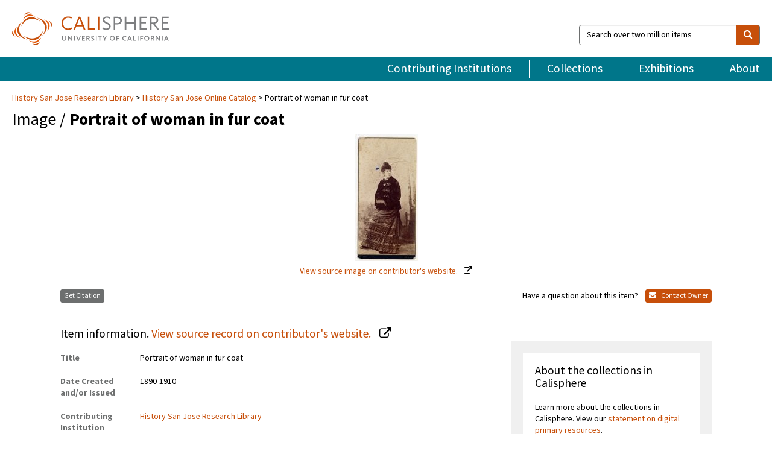

--- FILE ---
content_type: text/html; charset=UTF-8
request_url: https://calisphere.org/item/a51e05fdc39931d7f754cdfdd7e64649/
body_size: 2419
content:
<!DOCTYPE html>
<html lang="en">
<head>
    <meta charset="utf-8">
    <meta name="viewport" content="width=device-width, initial-scale=1">
    <title></title>
    <style>
        body {
            font-family: "Arial";
        }
    </style>
    <script type="text/javascript">
    window.awsWafCookieDomainList = [];
    window.gokuProps = {
"key":"AQIDAHjcYu/GjX+QlghicBgQ/7bFaQZ+m5FKCMDnO+vTbNg96AE2d60Q/ObrltvLwmETCDa3AAAAfjB8BgkqhkiG9w0BBwagbzBtAgEAMGgGCSqGSIb3DQEHATAeBglghkgBZQMEAS4wEQQM/uJBw6u1fb9vj1MZAgEQgDsRQ2/sks/D/RVlSVbME4Dj3wRkJD2FZ07abhptl33LwU7tGyATwZ4iwbGQYUhO6BHjaEkO4LpswPF/iQ==",
          "iv":"D549qwE8XAAABl7p",
          "context":"vhiEZiBvvlbc+S2EobCqh8E8HwzE7jLtTFILMJcCMP/dkA2lZS3jtF7miP9oCRKt1Yd0sh/Oc5tukJxQAucMP8UUzD/Gu2CewWeFlmKFuUTN0x7Di7GfK3CuVrzOdk1EGjAA7E7Mly9LhThzR/X86s/XPh/fNNcK+B/0Is2zDU06vRbf9RgNMrYMWL+U2rsGNkntkqQnh+rvyJe7ohWTUsbslLPsVho8BgdY0WiJQsNfT7Hqg06InKsWguZM0NlyG1iZRMTaFpucS0osv4b775oPdJ73HCaOkBExiTj/6TbOc+nYCA0ZgNx0EagDxfNogr3a4Q6LuZuzeirKapOvsw4tFBmMHli4PizqRPwQN6JsB7xr/jpTtDSf4sEbyMVllZZNOXfcmjRALWqUHtq3BmY+IdcegPmd+iE6bMrBk3pM+bCcLtjRf15iTqXmBwlqcbMKLxO8jYZKrBYATMGbANrm1uN371+CcIuxwlBDI/32+tftZdzvf3g7uGyNhctEDkGn8XxHApO/sOLYpr4urD3vOkfjWW1+msiTqWqPTZhRT/P3ig8DpwEfhOY55O0Asc9qj9AtrQfnhj/Dd9ho99CnKsnNymuYeQ5T+S9qHVxj+EOlTWjaSZH3rW0KBImtZUURt5J/YDcRHmqnFiij2bf/AWlNdHlF4wvObA/0T158nfre0kWOBctEXhrkt+IWQieaFQmZoZw14ljqduTbSA8EGL4sX+E3mIjQ9GK1L8zX3DvsQqppDSjUFepkgFvt/3D8iLviRj1ABWiwS/oNik9mhTe0njrXhg=="
};
    </script>
    <script src="https://5ec2a1ad32dc.d0db0a30.us-east-2.token.awswaf.com/5ec2a1ad32dc/46ee5c03b714/dcb236b90520/challenge.js"></script>
</head>
<body>
    <div id="challenge-container"></div>
    <script type="text/javascript">
        AwsWafIntegration.saveReferrer();
        AwsWafIntegration.checkForceRefresh().then((forceRefresh) => {
            if (forceRefresh) {
                AwsWafIntegration.forceRefreshToken().then(() => {
                    window.location.reload(true);
                });
            } else {
                AwsWafIntegration.getToken().then(() => {
                    window.location.reload(true);
                });
            }
        });
    </script>
    <noscript>
        <h1>JavaScript is disabled</h1>
        In order to continue, we need to verify that you're not a robot.
        This requires JavaScript. Enable JavaScript and then reload the page.
    </noscript>
</body>
</html>

--- FILE ---
content_type: text/html; charset=utf-8
request_url: https://calisphere.org/item/a51e05fdc39931d7f754cdfdd7e64649/
body_size: 8487
content:


<!doctype html>
<html lang="en" class="no-js no-jquery">
  <head>
    <meta property="fb:app_id" content="416629941766392" />
    <meta charset="utf-8">
    

  
<title>Portrait of woman in fur coat — Calisphere</title>
    <!-- social media "cards" -->
    <!--  ↓ $('meta[property=og\\:type]) start marker for pjax hack -->
    <meta property="og:type" content="website" />
    <meta property="og:site_name" content="Calisphere"/>
    <meta name="google-site-verification" content="zswkUoo5r_a8EcfZAPG__mc9SyeH4gX4x3_cHsOwwmk" />
    <!--  ↕ stuff in the middle gets swapped out on `pjax:success` -->
    <meta name="twitter:card" content="summary_large_image" />
    <meta name="twitter:title" property="og:title" content="Portrait of woman in fur coat" />
    <meta name="twitter:description" property="og:description" content="
      Studio portrait of a woman wearing dark gown, short fur coat and hat, holding a fur muff.
    " />
    
      <meta name="og:image" content="https://calisphere.org/crop/999x999/27289/af284e722bcd0bfa374929437addcb3a" />
    
    <link rel="canonical" href="https://calisphere.org/item/a51e05fdc39931d7f754cdfdd7e64649/" />
    
    <!--  ↓ $('meta[name=twitter\\:creator]') this should come last for pjax hack -->
    <meta name="twitter:creator" content="@calisphere" />



    <meta name="viewport" content="width=device-width, initial-scale=1.0, user-scalable=yes">
    <link rel="apple-touch-icon-precomposed" href="/favicon-152x152.png?v=2">
    <!-- Force favicon refresh per this stack overflow: http://stackoverflow.com/questions/2208933/how-do-i-force-a-favicon-refresh -->
    
    
      <link rel="stylesheet" href="/static_root/styles/vendor.fec1607d3047.css" />
      <link rel="stylesheet" href="/static_root/styles/main.2a3435242b4c.css" />
    
    
    
    
    
      <script></script>
    
    <script>
      //no-jquery class is now effectively a no-js class
      document.getElementsByTagName('html')[0].classList.remove('no-jquery');
    </script>
    




<!-- Matomo -->
<script>
  var _paq = window._paq = window._paq || [];
  /* tracker methods like "setCustomDimension" should be called before "trackPageView" */
  (function() {
    var u="//matomo.cdlib.org/";
    _paq.push(['setTrackerUrl', u+'matomo.php']);
    _paq.push(['setSiteId', '5']);
    var d=document, g=d.createElement('script'), s=d.getElementsByTagName('script')[0];
    g.async=true; g.src=u+'matomo.js'; s.parentNode.insertBefore(g,s);
  })();
</script>
<!-- End Matomo Code -->


  </head>
  <body>
    
    <div class="container-fluid">
      <a href="#js-pageContent" class="skipnav">Skip to main content</a>
      <header class="header">
        <button class="header__mobile-nav-button js-global-header__bars-icon" aria-label="navigation">
          <i class="fa fa-bars"></i>
        </button>
        <a class="header__logo js-global-header-logo" href="/">
          <img src="/static_root/images/logo-calisphere.3beaef457f80.svg" alt="Calisphere">
        </a>
        <button class="header__mobile-search-button js-global-header__search-icon" aria-label="search">
          <i class="fa fa-search"></i>
        </button>

        <div class="header__search mobile-nav__item js-global-header__search is-closed">
          <form class="global-search" role="search" id="js-searchForm" action="/search/" method="get">
            <label class="sr-only" for="header__search-field">Search over two million items</label>
            <div class="input-group">
              <input id="header__search-field" form="js-searchForm" name="q" value="" type="search" class="form-control global-search__field js-globalSearch" placeholder="Search over two million items">
              <span class="input-group-btn">
                <button class="btn btn-default global-search__button" type="submit" aria-label="search">
                  <span class="fa fa-search"></span>
                </button>
              </span>
            </div>
          </form>
        </div>
        <div class="header__nav js-global-header__mobile-links is-closed" aria-expanded="false">
          <nav class="header-nav mobile-nav" aria-label="main navigation">
            <ul>
              <li>
                <a href="/institutions/" data-pjax="js-pageContent">Contributing Institutions</a>
              </li>
              <li>
                <a href="/collections/" data-pjax="js-pageContent">Collections</a>
              </li>
              <li>
                <a href="/exhibitions/" data-pjax="js-pageContent">Exhibitions</a>
              </li>
              <li>
                <a href="/about/" data-pjax="js-pageContent">About</a>
              </li>
            </ul>
          </nav>
        </div>
      </header>
      <main id="js-pageContent">

<div id="js-itemContainer" class="obj__container" data-itemId="a51e05fdc39931d7f754cdfdd7e64649">
  
    

<nav class="breadcrumb--style2" aria-label="breadcrumb navigation">
  <ul>
  
    <li>
      <a href="/institution/76/collections/" data-pjax="js-pageContent">
      
      History San Jose Research Library
      </a>
    </li>
  

  
    <li>
      <a href="/collections/27289/" data-pjax="js-pageContent" class="js-relatedCollection">History San Jose Online Catalog</a>
    </li>
  
    <li>Portrait of woman in fur coat</li>
  </ul>
</nav>

<h1 class="obj__heading">
  
    Image
  
 / <strong>Portrait of woman in fur coat</strong></h1>

<div id="js-objectViewport" data-item_id="a51e05fdc39931d7f754cdfdd7e64649">

  <div class="obj-container__simple-image">

  
  <a class="obj__link"
    
      href="https://historysanjose.pastperfectonline.com/photo/CF0E2859-CF2C-4D30-AF93-758624215107"
    
  >
  
    
      <div class="obj__icon-container">
        
          
          <img class="obj__simple-image" src="/clip/500x500/27289/af284e722bcd0bfa374929437addcb3a" alt="Portrait of woman in fur coat" width=105 height=210 style="
            width:
              
                auto
              ; 
            height: 
              
                
                  210
                
              ;">
          
        

        
          
            <div class="obj__overlay-icon image"></div>
          
        
      </div>
    
    
    <div class="obj__caption">
      
        
          View source image
        
         on contributor's website.
      
    </div>
    
  
  </a>
  

</div>


</div>



<div class="modal fade" id="citationModal" tabindex="-1" role="dialog" aria-labelledby="citationModalTitle">
  <div class="modal-dialog" role="document">
    <div class="modal-content">
      <div class="modal-header">
        <button type="button" class="close" data-dismiss="modal" aria-label="Close"><span aria-hidden="true">&times;</span></button>
        <h4 class="modal-title" id="citationModalTitle">Get Citation</h4>
        <p class="margin-bottom-0">We recommend you include the following information in your citation. Look below the item for additional data you may want to include.</p>
      </div>
      <div class="modal-body">
        <textarea class="citation__textarea" aria-label="Citation" onclick="this.focus();this.select()">
Title: Portrait of woman in fur coat
Date: 1890-1910
Collection: History San Jose Online Catalog
Owning Institution: History San Jose Research Library
Source: Calisphere
Date of access: January 26 2026 02:57
Permalink: https://calisphere.org/item/a51e05fdc39931d7f754cdfdd7e64649/</textarea>
      </div>
      <div class="modal-footer">
        <button type="button" class="btn btn-default" data-dismiss="modal">Close</button>
      </div>
    </div>
  </div>
</div>

<div class="modal fade" id="contactOwnerModal" tabindex="-1" role="dialog" aria-labelledby="contactOwnerModalTitle">
  <div class="modal-dialog" role="document">
    <div class="modal-content">
      <div class="modal-header">
        <button type="button" class="close" data-dismiss="modal" aria-label="Close"><span aria-hidden="true">&times;</span></button>
        <h4 class="modal-title" id="contactOwnerModalTitle">Contact Owning Institution</h4>
        <p class="margin-bottom-0">All fields are required.</p>
      </div>
      <form id="js-contactOwner" action="/contactOwner/" method="get">
        <div id="js-contactOwnerForm">
          <div class="modal-body">
            <div class="container-fluid">
              <div class="row">
                <div class="col-md-6">
                  <div class="contact-owner__form-col1">
                    <div class="well well-sm">
                      
                      History San Jose Research Library<br/>
                      research@historysanjose.org<br/>
                      (408) 287-2290<br/>
                      
                        <a href="http://www.historysanjose.org/" target="_blank">http://www.historysanjose.org/</a>
                      
                    </div>
                    <div class="form-group">
                      <label class="control-label" for="contactOwner-name">Name:</label>
                      <input type="text" class="form-control" id="contactOwner-name" placeholder="Your full name" form="js-contactOwner" name="name">
                    </div>
                    <div class="form-group">
                      <label class="control-label" for="contactOwner-email">Email:</label>
                      <input type="email" class="form-control" id="contactOwner-email" placeholder="Your email" form="js-contactOwner" name="email">
                    </div>
                    <div class="form-group">
                      <label class="control-label has-feedback" for="contactOwner-verifyEmail">Verify Email:</label>
                      <input type="email" class="form-control" id="contactOwner-verifyEmail" placeholder="Verify your email">
                    </div>
                    <div class="form-group">
                      <label class="control-label" for="contactOwner-demographic">How would you best describe yourself?</label>
                      <select id="contactOwner-demographic" class="form-control" form="js-contactOwner" name="demographic">
                        <option value="teacher">K-12 teacher or librarian</option>
                        <option value="student">K-12 student</option>
                        <option value="college">College student</option>
                        <option value="gradstudent">Graduate student</option>
                        <option value="faculty">Faculty or Academic Researcher</option>
                        <option value="archivist">Archivist or Librarian</option>
                        <option value="genealogist">Genealogist or family researcher</option>
                        <option value="other">Other, please specify</option>
                      </select>
                    </div>
                    <div class="form-group">
                      <label class="sr-only" for="contactOwner-specifiedDemographic">If "Other," please specify</label>
                      <input type="text" class="form-control" id="contactOwner-specifiedDemographic" placeholder='If "Other," please specify' form="js-contactOwner" name="demographic-specification" disabled>
                    </div>
                  </div>
                </div>
                <div class="col-md-6 contact-owner__form-border">
                  <div class="contact-owner__form-col2">
                    <div class="well well-sm">Every item on Calisphere has been contributed to the site by a California institution. The institution can answer questions about this item, assit you with obtaining a hi-res copy, and gather additional information you may have about it. If you are experiencing technical issues, we'd request that you contact Calisphere directly.</div>
                    <div class="form-group">
                      <div class="form-group">
                        <label class="control-label" for="contactOwner-requestReason">Nature of Request</label>
                        <select id="contactOwner-requestReason" class="form-control" form="js-contactOwner" name="request_reason">
                          <option selected>Request high-resolution copy of item</option>
                          <option>Ask a copyright question</option>
                          <option>Get more information</option>
                          <option>Report an error</option>
                          <option>Leave a comment</option>
                        </select>
                      </div>
                      <div class="form-group">
                        <label class="control-label" >Subject:</label>
                        <p class="form-control-static">RE: Calisphere: <span class="js-requestReason">Request high-resolution copy of item</span> for Portrait of woman in fur coat</p>
                      </div>
                      <div class="form-group">
                        <label class="control-label" for="contactOwner-message">Message</label>
                        <textarea id="contactOwner-message" class="form-control contact-owner__form-textarea" form="js-contactOwner" name="message"></textarea>
                      </div>
                    </div>
                  </div>
                </div>
              </div>
            </div>
          </div>
          <div class="modal-footer">
            <div class="float-left">
              <input type="checkbox" id="contactOwner-copySelf" form="js-contactOwner" name="copySelf">
              <label for="contactOwner-copySelf">Check to send a copy of this message to your email.</label>
            </div>
            <div class="float-right">
              <button type="button" class="btn btn-default" data-dismiss="modal">Cancel</button>
              <button id="contactOwner-submit" type="submit" class="btn btn-calisphere" form="js-contactOwner">Submit</button>
            </div>
          </div>
        </div>
      </form>
    </div>
  </div>
</div>





<div class="obj-buttons">

  <div class="obj-button">
    <a class="btn btn-xs obj-buttons__citation" href="javascript: void(0)" data-toggle="modal" data-target="#citationModal">Get Citation</a>
  </div>

  <div class="obj-buttons__contact-text">
    <span>Have a question about this item? </span>
  </div>

  <div class="obj-button__contact-owner">
    <a class="btn btn-xs button__contact-owner" 
      href="/institution/76/collections/"
      data-pjax="js-pageContent"
      >
      <span class="fa fa-envelope"></span>
      Contact Owner
    </a>
  </div>

  

  
</div>


<h2 class="meta-heading">
  
    Item information.
    
    <a class="meta-heading__preview-link" href="https://historysanjose.pastperfectonline.com/photo/CF0E2859-CF2C-4D30-AF93-758624215107">
      View source record on contributor's website.
    </a>
    
  
</h2>

<div class="row">
  <div class="col-md-8">
    
      <div class="meta-block" itemscope itemtype="https://schema.org/CreativeWork">

  <dl class="meta-block__list">
    <!-- Indexed At: 2024-07-11T16:19:42.442847 -->
    <!-- Page: unknown -->
    <!-- Version Path: initial -->
    <dt class="meta-block__type">Title</dt>
    <dd class="meta-block__defin" itemprop="name">Portrait of woman in fur coat<br/> </dd>

    

    

    

    
      <dt class="meta-block__type">Date Created and/or Issued</dt>
      <dd class="meta-block__defin" itemprop="dateCreated">1890-1910 <br> </dd>
    

    

    
      <dt class="meta-block__type">Contributing Institution</dt>
      <dd class="meta-block__defin" itemprop="provider">
        
          <a
            href="/institution/76/collections/"
            data-pjax="js-pageContent"
            data-ga-code=""
            data-ga-dim2="history-san-jose-research-library"
          >
          
          History San Jose Research Library</a> <br>
        
      </dd>
    

    
      <dt class="meta-block__type">Collection</dt>
      <dd class="meta-block__defin" itemprop="isPartOf">
        <a
          href="/collections/27289/"
          data-pjax="js-pageContent"
          class="js-relatedCollection"
          data-ga-dim1="hsj-onlinehistory-san-jose-online-catalog-welcome-to-history"
          data-ga-dim4="ETL"
        >History San Jose Online Catalog</a> <br> </dd>
    

    
      <dt class="meta-block__type">Rights Information</dt>
      <dd class="meta-block__defin">
      
        Please contact the contributing institution for more information regarding the copyright status of this object. <br>
      
      
    

    

    

    <!-- rights date is not currently multivalued -->
    

    
			<dt class="meta-block__type">Description</dt>
			<dd class="meta-block__defin" itemprop="description">Studio portrait of a woman wearing dark gown, short fur coat and hat, holding a fur muff. <br> </dd>
		

    
			<dt class="meta-block__type">Type</dt>
			<dd class="meta-block__defin">image <br> </dd>
		

    
			<dt class="meta-block__type">Format</dt>
			<dd class="meta-block__defin">Sepia Toned, Gelatin Silver Print <br> </dd>
		

    

    

    
			<dt class="meta-block__type">Identifier</dt>
			<dd class="meta-block__defin">CF0E2859-CF2C-4D30-AF93-758624215107 <br> 1997-232-384 <br> </dd>
		

    

    
      <dt class="meta-block__type">Subject</dt>
			<dd class="meta-block__defin" itemprop="about">Portrait photographs <br> Nineteenth century (LCSH) <br> Fur garments <br> Fur coats <br> Women <br> Fashion (LCSH) <br> </dd>
		

    

    

    

    

    

    

    

  </dl>

</div>

    
  </div>
  <div class="col-md-4">
    <div class="meta-sidebar">
      <div class="meta-sidebar__block">
        <h3>About the collections in Calisphere</h3>
        <p>Learn more about the collections in Calisphere. View our <a href="/overview/" data-pjax="js-pageContent">statement on digital primary resources</a>.</p>
      </div>
      <div class="meta-sidebar__block">
        <h3>Copyright, permissions, and use</h3>
        <p>If you're wondering about permissions and what you can do with this item, a good starting point is the "rights information" on this page. See our <a href="/terms/" data-pjax="js-pageContent">terms of use</a> for more tips.</p>
      </div>
      <div class="meta-sidebar__block">
        <h3>Share your story</h3>
        <p>Has Calisphere helped you advance your research, complete a project, or find something meaningful? We'd love to hear about it; please <a href="/contact/" data-pjax="js-pageContent">send us a message</a>.</p>
      </div>
    </div>
  </div>
</div>



  
</div>

<h2>Explore related content on Calisphere:</h2>

<div id="js-relatedExhibitions"></div>

<div id="js-carouselContainer" class="carousel__container">
  


  
    <div class="carousel__search-results" data-set="mlt-set">
      <strong>Similar items</strong> on Calisphere
    </div>
  

  
    &nbsp;
  

  

  <div class="carousel" id="js-carousel" data-carousel_start="" data-numFound="25">
    

  
  <div class="js-carousel_item carousel__item">
    <a class="carousel__link js-item-link" href="/item/a51e05fdc39931d7f754cdfdd7e64649/" data-item_id="a51e05fdc39931d7f754cdfdd7e64649" data-item_number="">
      <div class="thumbnail__container">
        
          <img
          data-lazy="/crop/120x120/27289/af284e722bcd0bfa374929437addcb3a"
          
          class="carousel__image"
          
          alt="Portrait of woman in fur coat"
          >

          

        
      </div>
      <div class="carousel__thumbnail-caption">: Portrait of woman in fur coat
      </div>
    </a>
  </div>
  
  <div class="js-carousel_item carousel__item">
    <a class="carousel__link js-item-link" href="/item/bb22da2632483598193f3ed62d21de8b/" data-item_id="bb22da2632483598193f3ed62d21de8b" data-item_number="">
      <div class="thumbnail__container">
        
          <img
          data-lazy="/crop/120x120/27289/8ae91b9513320f9448711ae1d6499126"
          
          class="carousel__image"
          
          alt="Portrait of older person with crimped hair"
          >

          

        
      </div>
      <div class="carousel__thumbnail-caption">: Portrait of older person with crimped hair
      </div>
    </a>
  </div>
  
  <div class="js-carousel_item carousel__item">
    <a class="carousel__link js-item-link" href="/item/1ded40706c21905ab868f510ddc8f9e2/" data-item_id="1ded40706c21905ab868f510ddc8f9e2" data-item_number="">
      <div class="thumbnail__container">
        
          <img
          data-lazy="/crop/120x120/27289/22c8aed38b588365102e5cda8ca764a7"
          
          class="carousel__image"
          
          alt="Woman seated in yard under a willow tree"
          >

          

        
      </div>
      <div class="carousel__thumbnail-caption">: Woman seated in yard under a willow tree
      </div>
    </a>
  </div>
  
  <div class="js-carousel_item carousel__item">
    <a class="carousel__link js-item-link" href="/item/1f8efbc9c895b48ce3c76b9b8a6a0c64/" data-item_id="1f8efbc9c895b48ce3c76b9b8a6a0c64" data-item_number="">
      <div class="thumbnail__container">
        
          <img
          data-lazy="/crop/120x120/27289/fec2d96f70c9486af096742d37305ce0"
          
          class="carousel__image"
          
          alt="Portrait of three women, c. 1870s"
          >

          

        
      </div>
      <div class="carousel__thumbnail-caption">: Portrait of three women, c. 1870s
      </div>
    </a>
  </div>
  
  <div class="js-carousel_item carousel__item">
    <a class="carousel__link js-item-link" href="/item/cef881d061146af2499499609c792389/" data-item_id="cef881d061146af2499499609c792389" data-item_number="">
      <div class="thumbnail__container">
        
          <img
          data-lazy="/crop/120x120/27289/cd420f850d30491c5bf537f82fc74eec"
          
          class="carousel__image"
          
          alt="Portrait of woman in front of ocean scene"
          >

          

        
      </div>
      <div class="carousel__thumbnail-caption">: Portrait of woman in front of ocean scene
      </div>
    </a>
  </div>
  
  <div class="js-carousel_item carousel__item">
    <a class="carousel__link js-item-link" href="/item/15b782ac3fb102ee23e390ebe77e6e6d/" data-item_id="15b782ac3fb102ee23e390ebe77e6e6d" data-item_number="">
      <div class="thumbnail__container">
        
          <img
          data-lazy="/crop/120x120/27289/f47c4da94fc836a428328dbf5abc23f3"
          
          class="carousel__image"
          
          alt="Portrait of boy and young woman"
          >

          

        
      </div>
      <div class="carousel__thumbnail-caption">: Portrait of boy and young woman
      </div>
    </a>
  </div>
  
  <div class="js-carousel_item carousel__item">
    <a class="carousel__link js-item-link" href="/item/0c294064bb4af4cfe8323b370697aca9/" data-item_id="0c294064bb4af4cfe8323b370697aca9" data-item_number="">
      <div class="thumbnail__container">
        
          <img
          data-lazy="/crop/120x120/27289/df19ef634cad4375e406288375f56c06"
          
          class="carousel__image"
          
          alt="Informal portrait of two couples in formal dress"
          >

          

        
      </div>
      <div class="carousel__thumbnail-caption">: Informal portrait of two couples in formal dress
      </div>
    </a>
  </div>
  
  <div class="js-carousel_item carousel__item">
    <a class="carousel__link js-item-link" href="/item/60b3ab140d96b24d040ae0fa8e354dbe/" data-item_id="60b3ab140d96b24d040ae0fa8e354dbe" data-item_number="">
      <div class="thumbnail__container">
        
          <img
          data-lazy="/crop/120x120/27289/f45482913a01f4dba0c3d9ddcf673b0c"
          
          class="carousel__image"
          
          alt="Portrait of woman outdoors, in white blouse and dark skirt"
          >

          

        
      </div>
      <div class="carousel__thumbnail-caption">: Portrait of woman outdoors, in white blouse and dark skirt
      </div>
    </a>
  </div>
  
  <div class="js-carousel_item carousel__item">
    <a class="carousel__link js-item-link" href="/item/0f1e7ba155b0a4edb3cf477dca3cc169/" data-item_id="0f1e7ba155b0a4edb3cf477dca3cc169" data-item_number="">
      <div class="thumbnail__container">
        
          <img
          data-lazy="/crop/120x120/27289/dc1c7a280766ad73b594393a03393850"
          
          class="carousel__image"
          
          alt="Portrait of two women"
          >

          

        
      </div>
      <div class="carousel__thumbnail-caption">: Portrait of two women
      </div>
    </a>
  </div>
  
  <div class="js-carousel_item carousel__item">
    <a class="carousel__link js-item-link" href="/item/990d6a8f7e54efa8268e8bfb6d7b158f/" data-item_id="990d6a8f7e54efa8268e8bfb6d7b158f" data-item_number="">
      <div class="thumbnail__container">
        
          <img
          data-lazy="/crop/120x120/27289/df7d2eb7dddc64a8a680bab74731217e"
          
          class="carousel__image"
          
          alt="Portrait of young woman seated in sitting room"
          >

          

        
      </div>
      <div class="carousel__thumbnail-caption">: Portrait of young woman seated in sitting room
      </div>
    </a>
  </div>
  
  <div class="js-carousel_item carousel__item">
    <a class="carousel__link js-item-link" href="/item/55bcae5e3b254ddf009ffd2b766d624b/" data-item_id="55bcae5e3b254ddf009ffd2b766d624b" data-item_number="">
      <div class="thumbnail__container">
        
          <img
          data-lazy="/crop/120x120/27289/04415f67db6165dc89ae11b04dc59f7a"
          
          class="carousel__image"
          
          alt="Woman seated outside house"
          >

          

        
      </div>
      <div class="carousel__thumbnail-caption">: Woman seated outside house
      </div>
    </a>
  </div>
  
  <div class="js-carousel_item carousel__item">
    <a class="carousel__link js-item-link" href="/item/5f099a7e6c6ac24cb2a7f1d1edbc73b4/" data-item_id="5f099a7e6c6ac24cb2a7f1d1edbc73b4" data-item_number="">
      <div class="thumbnail__container">
        
          <img
          data-lazy="/crop/120x120/27289/b4ab06387756bd0b4dea5128f7fc80d2"
          
          class="carousel__image"
          
          alt="Portrait of unidentified woman"
          >

          

        
      </div>
      <div class="carousel__thumbnail-caption">: Portrait of unidentified woman
      </div>
    </a>
  </div>
  
  <div class="js-carousel_item carousel__item">
    <a class="carousel__link js-item-link" href="/item/a8e7cc13924035de6cfcb71f4eba65ae/" data-item_id="a8e7cc13924035de6cfcb71f4eba65ae" data-item_number="">
      <div class="thumbnail__container">
        
          <img
          data-lazy="/crop/120x120/27289/64b0d38243a40732cbb5c8d47cc98a11"
          
          class="carousel__image"
          
          alt="Portrait of woman, seated, c. 1875"
          >

          

        
      </div>
      <div class="carousel__thumbnail-caption">: Portrait of woman, seated, c. 1875
      </div>
    </a>
  </div>
  
  <div class="js-carousel_item carousel__item">
    <a class="carousel__link js-item-link" href="/item/3666358f0ff470e2a260c1bb795736aa/" data-item_id="3666358f0ff470e2a260c1bb795736aa" data-item_number="">
      <div class="thumbnail__container">
        
          <img
          data-lazy="/crop/120x120/27289/e87f8056abae53bfaac70cb7b244ef8c"
          
          class="carousel__image"
          
          alt="Portrait of unidentified woman"
          >

          

        
      </div>
      <div class="carousel__thumbnail-caption">: Portrait of unidentified woman
      </div>
    </a>
  </div>
  
  <div class="js-carousel_item carousel__item">
    <a class="carousel__link js-item-link" href="/item/393fb416a2c1304e753f1e8851c84b77/" data-item_id="393fb416a2c1304e753f1e8851c84b77" data-item_number="">
      <div class="thumbnail__container">
        
          <img
          data-lazy="/crop/120x120/27289/2c779f105c49f284d514a5bbbccdd4f6"
          
          class="carousel__image"
          
          alt="Portrait of six women with books"
          >

          

        
      </div>
      <div class="carousel__thumbnail-caption">: Portrait of six women with books
      </div>
    </a>
  </div>
  
  <div class="js-carousel_item carousel__item">
    <a class="carousel__link js-item-link" href="/item/ee91f547303630a0afd2caf69e7edc85/" data-item_id="ee91f547303630a0afd2caf69e7edc85" data-item_number="">
      <div class="thumbnail__container">
        
          <img
          data-lazy="/crop/120x120/27289/2fc8a1707583440472b00e53ad8d329f"
          
          class="carousel__image"
          
          alt="Portrait of unidentified woman"
          >

          

        
      </div>
      <div class="carousel__thumbnail-caption">: Portrait of unidentified woman
      </div>
    </a>
  </div>
  
  <div class="js-carousel_item carousel__item">
    <a class="carousel__link js-item-link" href="/item/3202ff6a3a9a0f0edf08f099b7ef0dac/" data-item_id="3202ff6a3a9a0f0edf08f099b7ef0dac" data-item_number="">
      <div class="thumbnail__container">
        
          <img
          data-lazy="/crop/120x120/27289/ec8e8ec2214499680670f752bb122079"
          
          class="carousel__image"
          
          alt="Portrait of woman in fur hat and lace collar"
          >

          

        
      </div>
      <div class="carousel__thumbnail-caption">: Portrait of woman in fur hat and lace collar
      </div>
    </a>
  </div>
  
  <div class="js-carousel_item carousel__item">
    <a class="carousel__link js-item-link" href="/item/c4e9b43221320329af6a32b132bb1da6/" data-item_id="c4e9b43221320329af6a32b132bb1da6" data-item_number="">
      <div class="thumbnail__container">
        
          <img
          data-lazy="/crop/120x120/27289/756c02c682c122975b545d576d308c85"
          
          class="carousel__image"
          
          alt="Mrs. Ayres coming home from school"
          >

          

        
      </div>
      <div class="carousel__thumbnail-caption">: Mrs. Ayres coming home from school
      </div>
    </a>
  </div>
  
  <div class="js-carousel_item carousel__item">
    <a class="carousel__link js-item-link" href="/item/68e505d3fb4c1f5339a2cac7be4297c2/" data-item_id="68e505d3fb4c1f5339a2cac7be4297c2" data-item_number="">
      <div class="thumbnail__container">
        
          <img
          data-lazy="/crop/120x120/27289/8e8a5aa73c59361a0f96a229e1d1f2ee"
          
          class="carousel__image"
          
          alt="Young woman in white dress, with dark bow around her waist"
          >

          

        
      </div>
      <div class="carousel__thumbnail-caption">: Young woman in white dress, with dark bow around her waist
      </div>
    </a>
  </div>
  
  <div class="js-carousel_item carousel__item">
    <a class="carousel__link js-item-link" href="/item/68ea325cb3e2d85f5308784eb67477b6/" data-item_id="68ea325cb3e2d85f5308784eb67477b6" data-item_number="">
      <div class="thumbnail__container">
        
          <img
          data-lazy="/crop/120x120/27289/df382632537e8e0a86f24336db3efd8a"
          
          class="carousel__image"
          
          alt="Black taffeta petticoat"
          >

          

        
      </div>
      <div class="carousel__thumbnail-caption">: Black taffeta petticoat
      </div>
    </a>
  </div>
  
  <div class="js-carousel_item carousel__item">
    <a class="carousel__link js-item-link" href="/item/5d52d034bfd4e9ebedae97f6341a5ad0/" data-item_id="5d52d034bfd4e9ebedae97f6341a5ad0" data-item_number="">
      <div class="thumbnail__container">
        
          <img
          data-lazy="/crop/120x120/27289/bc8c09570294cb58af066e7fb0a793df"
          
          class="carousel__image"
          
          alt="Harriet Rogers Burnett dress"
          >

          

        
      </div>
      <div class="carousel__thumbnail-caption">: Harriet Rogers Burnett dress
      </div>
    </a>
  </div>
  
  <div class="js-carousel_item carousel__item">
    <a class="carousel__link js-item-link" href="/item/54663228e8105cdab63f7a134716cfca/" data-item_id="54663228e8105cdab63f7a134716cfca" data-item_number="">
      <div class="thumbnail__container">
        
          <img
          data-lazy="/crop/120x120/27289/ca7c34947b210c78f5b72e3d2110b0e2"
          
          class="carousel__image"
          
          alt="&quot;Taking in a Difficult Reef&quot;"
          >

          

        
      </div>
      <div class="carousel__thumbnail-caption">: &quot;Taking in a Difficult Reef&quot;
      </div>
    </a>
  </div>
  
  <div class="js-carousel_item carousel__item">
    <a class="carousel__link js-item-link" href="/item/598ed964da1ca96880db8c3ac8e50438/" data-item_id="598ed964da1ca96880db8c3ac8e50438" data-item_number="">
      <div class="thumbnail__container">
        
          <img
          data-lazy="/crop/120x120/27289/d584b41f3b76b46216fe6be8f41bffa7"
          
          class="carousel__image"
          
          alt="Girl posing outside house"
          >

          

        
      </div>
      <div class="carousel__thumbnail-caption">: Girl posing outside house
      </div>
    </a>
  </div>
  
  <div class="js-carousel_item carousel__item">
    <a class="carousel__link js-item-link" href="/item/5b89cd106bd2985513b41116983dea5f/" data-item_id="5b89cd106bd2985513b41116983dea5f" data-item_number="">
      <div class="thumbnail__container">
        
          <img
          data-lazy="/crop/120x120/27289/d7b1c5e01387fcd18f8f4f4128f9e7a7"
          
          class="carousel__image"
          
          alt="Two women and man seated under a tree"
          >

          

        
      </div>
      <div class="carousel__thumbnail-caption">: Two women and man seated under a tree
      </div>
    </a>
  </div>
  
  <div class="js-carousel_item carousel__item">
    <a class="carousel__link js-item-link" href="/item/09f58742f072526b0c8448f03d554b12/" data-item_id="09f58742f072526b0c8448f03d554b12" data-item_number="">
      <div class="thumbnail__container">
        
          <img
          data-lazy="/crop/120x120/27289/c4f413a54a82e221b0fc1e615febc619"
          
          class="carousel__image"
          
          alt="Family portraits outside Victorian home"
          >

          

        
      </div>
      <div class="carousel__thumbnail-caption">: Family portraits outside Victorian home
      </div>
    </a>
  </div>
  

  </div>

</div>

<div class="related-coll__item-wrapper">
  <div class="related-coll--search-results-page" id="js-relatedCollections">
    


<div class="related-coll" id="related-coll">
  <div class="related-coll__title">
    <!-- if we're on an item page -->
    
      <!-- if we've explicitly selected a single collection from the facet sidebar -->
      
        <strong>Collections</strong> containing your search results (1 found)
      
    
  </div>
  <div class="related-coll__lockup-container">
  
    <div class="col-xs-12 col-sm-4" role="group" aria-labelledby="label-history-san-jose-online-catalog">
      <a class="related-coll__link js-relatedCollection" href="/collections/27289/" data-pjax="js-pageContent">
        <div class="related-coll__container">
          <div class="col-xs-12 col-sm-12">

            
            
            
            <div class="related-coll__thumbnail-container1">
              
                <img
                src="/crop/300x300/27289/af284e722bcd0bfa374929437addcb3a"
                class="thumbnail__image"
                alt="">

                

              
            </div>
            
            
            
            <div class="related-coll__thumbnail-container2">
              
                <img
                src="/crop/300x300/27289/5964306009c264a548a406db1932ec4d"
                class="thumbnail__image"
                alt="">

                

              
            </div>
            
            
            
            <div class="related-coll__thumbnail-container3">
              
                <img
                src="/crop/300x300/27289/1329def625c39923813bf69ecca75da7"
                class="thumbnail__image"
                alt="">

                

              
            </div>
            
            
            
            
            
          </div>
          <div class="col-xs-12 col-sm-12 related-coll__caption" id="label-history-san-jose-online-catalog">
            <p>History San Jose Online Catalog</p>
            <p>Institution: History San Jose Research Library</p>
          </div>
        </div>
      </a>
    </div>
  

  

  
  </div>

</div>

  </div>
</div>
<!--
  header returned from solr; for debugging
  
  -->
</main>
      
<footer class="footer">
  <a class="footer__logo js-global-header-logo" href="/">
    <img src="/static_root/images/logo-calisphere.3beaef457f80.svg" alt="Calisphere">
  </a>

  <div class="footer__search mobile-nav__item">
    <form class="global-search" role="search" id="js-footerSearch" action="/search/" method="get">
      <label for="footer__search-field" class="global-search__label">Search over two million items</label>
      <div class="input-group">
        <input id="footer__search-field" form="js-footerSearch" name="q" value="" type="search" class="form-control global-search__field js-globalSearch">
        <span class="input-group-btn">
          <button class="btn btn-default global-search__button" type="submit" aria-label="search"><span class="fa fa-search"></span>
          </button>
        </span>
      </div>
    </form>
  </div>

  <div class="footer__nav">
    <nav class="footer-nav mobile-nav" aria-label="footer navigation">
      <ul>
        <li>
          <a href="/" data-pjax="js-pageContent">
            Home
          </a>
        </li>
        <li>
          <a href="/about/" data-pjax="js-pageContent">
            About Calisphere
          </a>
        </li>
        <li>
          <a href="/institutions/" data-pjax="js-pageContent">
            Contributing Institutions
          </a>
        </li>
        <li>
          <a href="/collections/" data-pjax="js-pageContent">
            Collections
          </a>
        </li>
        <li>
          <a href="/exhibitions/" data-pjax="js-pageContent">
            Exhibitions
          </a>
        </li>
        <li>
          <a href="/help/" data-pjax="js-pageContent">
            FAQs
          </a>
        </li>
        <li>
          <a href="/terms/" data-pjax="js-pageContent">
            Terms of Use
          </a>
        </li>
        <li>
          <a href="/privacy/" data-pjax="js-pageContent">
            Privacy Statement
          </a>
        </li>
        <li>
          <a href="https://cdlib.org/about/policies-and-guidelines/accessibility/">Accessibility</a>
        </li>
        <li>
          <a href="/contact/" data-pjax="js-pageContent">
            Contact Us
          </a>
        </li>
      </ul>
    </nav>
  </div>

  <div class="footer__copyright">
    Calisphere is a service of the <a href="https://libraries.universityofcalifornia.edu/">UC Libraries</a>,<br> powered by the <a href="https://cdlib.org/">California Digital Library</a>.
  </div>
  <div class="footer__social-icons" role="group" aria-labelledby="footer-connect-label">
    <span id="footer-connect-label">Connect with us:</span>
    <a class="footer__twitter-icon"
       href="https://twitter.com/calisphere"
       aria-label="Calisphere on Twitter"><span class="fa fa-twitter-square"></span>
    </a>
    <a class="footer__facebook-icon"
       href="https://www.facebook.com/calisphere"
       aria-label="Calisphere on Facebook"><span class="fa fa-facebook-square"></span>
    </a>
  </div>
</footer>

    </div>

    
    
      <script src="/static_root/scripts/vendor.740415ea1c91.js"></script>
      <script src="/static_root/scripts/vendor/modernizr.a70e209a2b26.js"></script>
    

    <script src="/static_root/scripts/calisphere.4af31f4c8753.js"></script>

    
    
  </body>
</html>


--- FILE ---
content_type: text/html; charset=utf-8
request_url: https://calisphere.org/carousel/?itemId=a51e05fdc39931d7f754cdfdd7e64649&rows=24&start=0&init=true
body_size: 2353
content:



  
    <div class="carousel__search-results" data-set="mlt-set">
      <strong>Similar items</strong> on Calisphere
    </div>
  

  
    &nbsp;
  

  

  <div class="carousel" id="js-carousel" data-carousel_start="0" data-numFound="25">
    

  
  <div class="js-carousel_item carousel__item--selected">
    <a class="carousel__link js-item-link" href="/item/a51e05fdc39931d7f754cdfdd7e64649/" data-item_id="a51e05fdc39931d7f754cdfdd7e64649" data-item_number="0">
      <div class="thumbnail__container">
        
          <img
          data-lazy="/crop/120x120/27289/af284e722bcd0bfa374929437addcb3a"
          
          class="carousel__image--selected"
          
          alt="Portrait of woman in fur coat"
          >

          

        
      </div>
      <div class="carousel__thumbnail-caption">0: Portrait of woman in fur coat
      </div>
    </a>
  </div>
  
  <div class="js-carousel_item carousel__item">
    <a class="carousel__link js-item-link" href="/item/bb22da2632483598193f3ed62d21de8b/" data-item_id="bb22da2632483598193f3ed62d21de8b" data-item_number="1">
      <div class="thumbnail__container">
        
          <img
          data-lazy="/crop/120x120/27289/8ae91b9513320f9448711ae1d6499126"
          
          class="carousel__image"
          
          alt="Portrait of older person with crimped hair"
          >

          

        
      </div>
      <div class="carousel__thumbnail-caption">1: Portrait of older person with crimped hair
      </div>
    </a>
  </div>
  
  <div class="js-carousel_item carousel__item">
    <a class="carousel__link js-item-link" href="/item/1ded40706c21905ab868f510ddc8f9e2/" data-item_id="1ded40706c21905ab868f510ddc8f9e2" data-item_number="2">
      <div class="thumbnail__container">
        
          <img
          data-lazy="/crop/120x120/27289/22c8aed38b588365102e5cda8ca764a7"
          
          class="carousel__image"
          
          alt="Woman seated in yard under a willow tree"
          >

          

        
      </div>
      <div class="carousel__thumbnail-caption">2: Woman seated in yard under a willow tree
      </div>
    </a>
  </div>
  
  <div class="js-carousel_item carousel__item">
    <a class="carousel__link js-item-link" href="/item/1f8efbc9c895b48ce3c76b9b8a6a0c64/" data-item_id="1f8efbc9c895b48ce3c76b9b8a6a0c64" data-item_number="3">
      <div class="thumbnail__container">
        
          <img
          data-lazy="/crop/120x120/27289/fec2d96f70c9486af096742d37305ce0"
          
          class="carousel__image"
          
          alt="Portrait of three women, c. 1870s"
          >

          

        
      </div>
      <div class="carousel__thumbnail-caption">3: Portrait of three women, c. 1870s
      </div>
    </a>
  </div>
  
  <div class="js-carousel_item carousel__item">
    <a class="carousel__link js-item-link" href="/item/cef881d061146af2499499609c792389/" data-item_id="cef881d061146af2499499609c792389" data-item_number="4">
      <div class="thumbnail__container">
        
          <img
          data-lazy="/crop/120x120/27289/cd420f850d30491c5bf537f82fc74eec"
          
          class="carousel__image"
          
          alt="Portrait of woman in front of ocean scene"
          >

          

        
      </div>
      <div class="carousel__thumbnail-caption">4: Portrait of woman in front of ocean scene
      </div>
    </a>
  </div>
  
  <div class="js-carousel_item carousel__item">
    <a class="carousel__link js-item-link" href="/item/15b782ac3fb102ee23e390ebe77e6e6d/" data-item_id="15b782ac3fb102ee23e390ebe77e6e6d" data-item_number="5">
      <div class="thumbnail__container">
        
          <img
          data-lazy="/crop/120x120/27289/f47c4da94fc836a428328dbf5abc23f3"
          
          class="carousel__image"
          
          alt="Portrait of boy and young woman"
          >

          

        
      </div>
      <div class="carousel__thumbnail-caption">5: Portrait of boy and young woman
      </div>
    </a>
  </div>
  
  <div class="js-carousel_item carousel__item">
    <a class="carousel__link js-item-link" href="/item/0c294064bb4af4cfe8323b370697aca9/" data-item_id="0c294064bb4af4cfe8323b370697aca9" data-item_number="6">
      <div class="thumbnail__container">
        
          <img
          data-lazy="/crop/120x120/27289/df19ef634cad4375e406288375f56c06"
          
          class="carousel__image"
          
          alt="Informal portrait of two couples in formal dress"
          >

          

        
      </div>
      <div class="carousel__thumbnail-caption">6: Informal portrait of two couples in formal dress
      </div>
    </a>
  </div>
  
  <div class="js-carousel_item carousel__item">
    <a class="carousel__link js-item-link" href="/item/60b3ab140d96b24d040ae0fa8e354dbe/" data-item_id="60b3ab140d96b24d040ae0fa8e354dbe" data-item_number="7">
      <div class="thumbnail__container">
        
          <img
          data-lazy="/crop/120x120/27289/f45482913a01f4dba0c3d9ddcf673b0c"
          
          class="carousel__image"
          
          alt="Portrait of woman outdoors, in white blouse and dark skirt"
          >

          

        
      </div>
      <div class="carousel__thumbnail-caption">7: Portrait of woman outdoors, in white blouse and dark skirt
      </div>
    </a>
  </div>
  
  <div class="js-carousel_item carousel__item">
    <a class="carousel__link js-item-link" href="/item/0f1e7ba155b0a4edb3cf477dca3cc169/" data-item_id="0f1e7ba155b0a4edb3cf477dca3cc169" data-item_number="8">
      <div class="thumbnail__container">
        
          <img
          data-lazy="/crop/120x120/27289/dc1c7a280766ad73b594393a03393850"
          
          class="carousel__image"
          
          alt="Portrait of two women"
          >

          

        
      </div>
      <div class="carousel__thumbnail-caption">8: Portrait of two women
      </div>
    </a>
  </div>
  
  <div class="js-carousel_item carousel__item">
    <a class="carousel__link js-item-link" href="/item/990d6a8f7e54efa8268e8bfb6d7b158f/" data-item_id="990d6a8f7e54efa8268e8bfb6d7b158f" data-item_number="9">
      <div class="thumbnail__container">
        
          <img
          data-lazy="/crop/120x120/27289/df7d2eb7dddc64a8a680bab74731217e"
          
          class="carousel__image"
          
          alt="Portrait of young woman seated in sitting room"
          >

          

        
      </div>
      <div class="carousel__thumbnail-caption">9: Portrait of young woman seated in sitting room
      </div>
    </a>
  </div>
  
  <div class="js-carousel_item carousel__item">
    <a class="carousel__link js-item-link" href="/item/55bcae5e3b254ddf009ffd2b766d624b/" data-item_id="55bcae5e3b254ddf009ffd2b766d624b" data-item_number="10">
      <div class="thumbnail__container">
        
          <img
          data-lazy="/crop/120x120/27289/04415f67db6165dc89ae11b04dc59f7a"
          
          class="carousel__image"
          
          alt="Woman seated outside house"
          >

          

        
      </div>
      <div class="carousel__thumbnail-caption">10: Woman seated outside house
      </div>
    </a>
  </div>
  
  <div class="js-carousel_item carousel__item">
    <a class="carousel__link js-item-link" href="/item/5f099a7e6c6ac24cb2a7f1d1edbc73b4/" data-item_id="5f099a7e6c6ac24cb2a7f1d1edbc73b4" data-item_number="11">
      <div class="thumbnail__container">
        
          <img
          data-lazy="/crop/120x120/27289/b4ab06387756bd0b4dea5128f7fc80d2"
          
          class="carousel__image"
          
          alt="Portrait of unidentified woman"
          >

          

        
      </div>
      <div class="carousel__thumbnail-caption">11: Portrait of unidentified woman
      </div>
    </a>
  </div>
  
  <div class="js-carousel_item carousel__item">
    <a class="carousel__link js-item-link" href="/item/a8e7cc13924035de6cfcb71f4eba65ae/" data-item_id="a8e7cc13924035de6cfcb71f4eba65ae" data-item_number="12">
      <div class="thumbnail__container">
        
          <img
          data-lazy="/crop/120x120/27289/64b0d38243a40732cbb5c8d47cc98a11"
          
          class="carousel__image"
          
          alt="Portrait of woman, seated, c. 1875"
          >

          

        
      </div>
      <div class="carousel__thumbnail-caption">12: Portrait of woman, seated, c. 1875
      </div>
    </a>
  </div>
  
  <div class="js-carousel_item carousel__item">
    <a class="carousel__link js-item-link" href="/item/3666358f0ff470e2a260c1bb795736aa/" data-item_id="3666358f0ff470e2a260c1bb795736aa" data-item_number="13">
      <div class="thumbnail__container">
        
          <img
          data-lazy="/crop/120x120/27289/e87f8056abae53bfaac70cb7b244ef8c"
          
          class="carousel__image"
          
          alt="Portrait of unidentified woman"
          >

          

        
      </div>
      <div class="carousel__thumbnail-caption">13: Portrait of unidentified woman
      </div>
    </a>
  </div>
  
  <div class="js-carousel_item carousel__item">
    <a class="carousel__link js-item-link" href="/item/393fb416a2c1304e753f1e8851c84b77/" data-item_id="393fb416a2c1304e753f1e8851c84b77" data-item_number="14">
      <div class="thumbnail__container">
        
          <img
          data-lazy="/crop/120x120/27289/2c779f105c49f284d514a5bbbccdd4f6"
          
          class="carousel__image"
          
          alt="Portrait of six women with books"
          >

          

        
      </div>
      <div class="carousel__thumbnail-caption">14: Portrait of six women with books
      </div>
    </a>
  </div>
  
  <div class="js-carousel_item carousel__item">
    <a class="carousel__link js-item-link" href="/item/ee91f547303630a0afd2caf69e7edc85/" data-item_id="ee91f547303630a0afd2caf69e7edc85" data-item_number="15">
      <div class="thumbnail__container">
        
          <img
          data-lazy="/crop/120x120/27289/2fc8a1707583440472b00e53ad8d329f"
          
          class="carousel__image"
          
          alt="Portrait of unidentified woman"
          >

          

        
      </div>
      <div class="carousel__thumbnail-caption">15: Portrait of unidentified woman
      </div>
    </a>
  </div>
  
  <div class="js-carousel_item carousel__item">
    <a class="carousel__link js-item-link" href="/item/3202ff6a3a9a0f0edf08f099b7ef0dac/" data-item_id="3202ff6a3a9a0f0edf08f099b7ef0dac" data-item_number="16">
      <div class="thumbnail__container">
        
          <img
          data-lazy="/crop/120x120/27289/ec8e8ec2214499680670f752bb122079"
          
          class="carousel__image"
          
          alt="Portrait of woman in fur hat and lace collar"
          >

          

        
      </div>
      <div class="carousel__thumbnail-caption">16: Portrait of woman in fur hat and lace collar
      </div>
    </a>
  </div>
  
  <div class="js-carousel_item carousel__item">
    <a class="carousel__link js-item-link" href="/item/c4e9b43221320329af6a32b132bb1da6/" data-item_id="c4e9b43221320329af6a32b132bb1da6" data-item_number="17">
      <div class="thumbnail__container">
        
          <img
          data-lazy="/crop/120x120/27289/756c02c682c122975b545d576d308c85"
          
          class="carousel__image"
          
          alt="Mrs. Ayres coming home from school"
          >

          

        
      </div>
      <div class="carousel__thumbnail-caption">17: Mrs. Ayres coming home from school
      </div>
    </a>
  </div>
  
  <div class="js-carousel_item carousel__item">
    <a class="carousel__link js-item-link" href="/item/68e505d3fb4c1f5339a2cac7be4297c2/" data-item_id="68e505d3fb4c1f5339a2cac7be4297c2" data-item_number="18">
      <div class="thumbnail__container">
        
          <img
          data-lazy="/crop/120x120/27289/8e8a5aa73c59361a0f96a229e1d1f2ee"
          
          class="carousel__image"
          
          alt="Young woman in white dress, with dark bow around her waist"
          >

          

        
      </div>
      <div class="carousel__thumbnail-caption">18: Young woman in white dress, with dark bow around her waist
      </div>
    </a>
  </div>
  
  <div class="js-carousel_item carousel__item">
    <a class="carousel__link js-item-link" href="/item/68ea325cb3e2d85f5308784eb67477b6/" data-item_id="68ea325cb3e2d85f5308784eb67477b6" data-item_number="19">
      <div class="thumbnail__container">
        
          <img
          data-lazy="/crop/120x120/27289/df382632537e8e0a86f24336db3efd8a"
          
          class="carousel__image"
          
          alt="Black taffeta petticoat"
          >

          

        
      </div>
      <div class="carousel__thumbnail-caption">19: Black taffeta petticoat
      </div>
    </a>
  </div>
  
  <div class="js-carousel_item carousel__item">
    <a class="carousel__link js-item-link" href="/item/5d52d034bfd4e9ebedae97f6341a5ad0/" data-item_id="5d52d034bfd4e9ebedae97f6341a5ad0" data-item_number="20">
      <div class="thumbnail__container">
        
          <img
          data-lazy="/crop/120x120/27289/bc8c09570294cb58af066e7fb0a793df"
          
          class="carousel__image"
          
          alt="Harriet Rogers Burnett dress"
          >

          

        
      </div>
      <div class="carousel__thumbnail-caption">20: Harriet Rogers Burnett dress
      </div>
    </a>
  </div>
  
  <div class="js-carousel_item carousel__item">
    <a class="carousel__link js-item-link" href="/item/54663228e8105cdab63f7a134716cfca/" data-item_id="54663228e8105cdab63f7a134716cfca" data-item_number="21">
      <div class="thumbnail__container">
        
          <img
          data-lazy="/crop/120x120/27289/ca7c34947b210c78f5b72e3d2110b0e2"
          
          class="carousel__image"
          
          alt="&quot;Taking in a Difficult Reef&quot;"
          >

          

        
      </div>
      <div class="carousel__thumbnail-caption">21: &quot;Taking in a Difficult Reef&quot;
      </div>
    </a>
  </div>
  
  <div class="js-carousel_item carousel__item">
    <a class="carousel__link js-item-link" href="/item/598ed964da1ca96880db8c3ac8e50438/" data-item_id="598ed964da1ca96880db8c3ac8e50438" data-item_number="22">
      <div class="thumbnail__container">
        
          <img
          data-lazy="/crop/120x120/27289/d584b41f3b76b46216fe6be8f41bffa7"
          
          class="carousel__image"
          
          alt="Girl posing outside house"
          >

          

        
      </div>
      <div class="carousel__thumbnail-caption">22: Girl posing outside house
      </div>
    </a>
  </div>
  
  <div class="js-carousel_item carousel__item">
    <a class="carousel__link js-item-link" href="/item/5b89cd106bd2985513b41116983dea5f/" data-item_id="5b89cd106bd2985513b41116983dea5f" data-item_number="23">
      <div class="thumbnail__container">
        
          <img
          data-lazy="/crop/120x120/27289/d7b1c5e01387fcd18f8f4f4128f9e7a7"
          
          class="carousel__image"
          
          alt="Two women and man seated under a tree"
          >

          

        
      </div>
      <div class="carousel__thumbnail-caption">23: Two women and man seated under a tree
      </div>
    </a>
  </div>
  
  <div class="js-carousel_item carousel__item">
    <a class="carousel__link js-item-link" href="/item/09f58742f072526b0c8448f03d554b12/" data-item_id="09f58742f072526b0c8448f03d554b12" data-item_number="24">
      <div class="thumbnail__container">
        
          <img
          data-lazy="/crop/120x120/27289/c4f413a54a82e221b0fc1e615febc619"
          
          class="carousel__image"
          
          alt="Family portraits outside Victorian home"
          >

          

        
      </div>
      <div class="carousel__thumbnail-caption">24: Family portraits outside Victorian home
      </div>
    </a>
  </div>
  

  </div>
